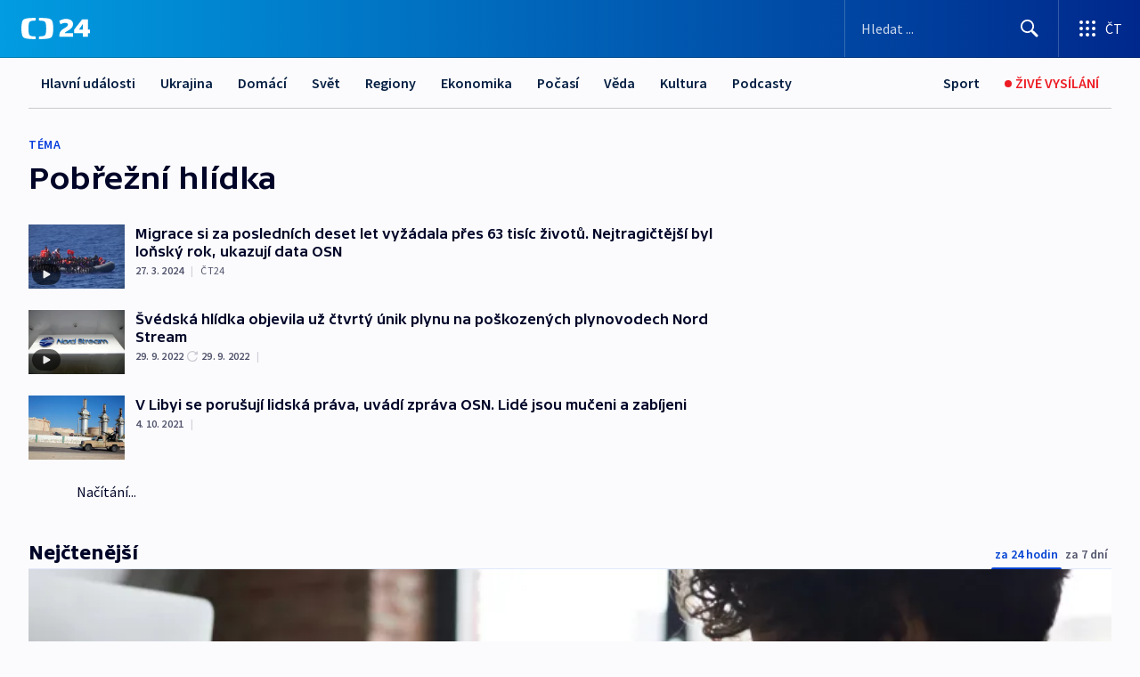

--- FILE ---
content_type: text/plain; charset=utf-8
request_url: https://events.getsitectrl.com/api/v1/events
body_size: 559
content:
{"id":"66fe882970100ceb","user_id":"66fe88297065ccd4","time":1769428002240,"token":"1769428002.111d016d0c9b60d2708f7dee5b4243e0.f282237a158a76e69a7e57e4c0aec171","geo":{"ip":"18.188.126.240","geopath":"147015:147763:220321:","geoname_id":4509177,"longitude":-83.0061,"latitude":39.9625,"postal_code":"43215","city":"Columbus","region":"Ohio","state_code":"OH","country":"United States","country_code":"US","timezone":"America/New_York"},"ua":{"platform":"Desktop","os":"Mac OS","os_family":"Mac OS X","os_version":"10.15.7","browser":"Other","browser_family":"ClaudeBot","browser_version":"1.0","device":"Spider","device_brand":"Spider","device_model":"Desktop"},"utm":{}}

--- FILE ---
content_type: application/javascript; charset=UTF-8
request_url: https://ct24.ceskatelevize.cz/_next/static/chunks/8468-1e77eced1ab09fee.js
body_size: 3364
content:
try{!function(){var e="undefined"!=typeof window?window:"undefined"!=typeof global?global:"undefined"!=typeof globalThis?globalThis:"undefined"!=typeof self?self:{},t=(new e.Error).stack;t&&(e._sentryDebugIds=e._sentryDebugIds||{},e._sentryDebugIds[t]="5761bd07-4aeb-41cc-aaeb-ed9559fb961f",e._sentryDebugIdIdentifier="sentry-dbid-5761bd07-4aeb-41cc-aaeb-ed9559fb961f")}()}catch(e){}"use strict";(self.webpackChunk_N_E=self.webpackChunk_N_E||[]).push([[8468],{35313:function(e,t,i){i.d(t,{o:function(){return r},s:function(){return h}});var o,r,a,n=i(75766),s=i(97582),l=i(85893),c=i(95199),d=i(68949),u=i(84851),p=i(67294);(o=r||(r={})).ARTICLE="article",o.DETAIL="detail";class h extends(a=p.Component){render(){let{columnsContent:e}=this.props;return(0,l.jsx)(l.Fragment,{children:(0,l.jsx)("div",{className:"columns ".concat(this.props.placement?"columns--placement-".concat(this.props.placement):""),children:e.map((e,t)=>(0,l.jsx)("div",{className:"column column--".concat(this.columnsPercentages[t]),children:e},"column-".concat(t)))})})}constructor(e){super(e),(0,n._)(this,"columnsPercentages",[]),(0,d.z)(()=>{this.columnsPercentages=this.props.columnsLayout.split(":")})}}(0,n._)(h,"defaultProps",{placement:void 0}),(0,s.gn)([d.LO],h.prototype,"columnsPercentages",void 0),h=(0,s.gn)([c.v,u.Pi],h)},80759:function(e,t,i){i.d(t,{f:function(){return n}});var o=i(85893),r=i(67294),a=i(56110);class n extends r.Component{render(){return(0,o.jsx)(a.f,{...this.props,title:this.props.title||"Dalš\xed zpr\xe1vy","data-sentry-element":"WCLoadMore","data-sentry-component":"LoadMore","data-sentry-source-file":"LoadMore.tsx"})}}},20744:function(e,t,i){i.d(t,{Z:function(){return x}});var o=i(75766),r=i(97582),a=i(85893),n=i(28731),s=i(67294),l=i(84851),c=i(95199),d=i(68949),u=i(89540),p=i(53834),h=i(60273),m=i(5341),g=i(84856);class v extends u.L{constructor(...e){super(...e),(0,o._)(this,"loadArticles",async(e,t,i,o)=>{try{var r,a;let n=new URLSearchParams;n.append(g.R.QUEUE_ID,e.toString()),n.append(g.R.PAGE,t.toString()),n.append(g.R.PAGE_SIZE,i.toString()),n.append(g.R.FIRST_PAGE_SIZE,o.toString());let s=await fetch("/api/queuedArticles?".concat(n.toString()),{method:"GET"}),l=await s.json();if((null==l?void 0:null===(r=l.data)||void 0===r?void 0:r.articles)&&(null==l?void 0:null===(a=l.data)||void 0===a?void 0:a.articles.length)){let e=[];l.data.articles.forEach(t=>{t.article&&e.push(p.g.createModelFromJSON(t.article,m.A))});let t=p.g.createModelFromJSON(l.data.metadata,h.x);return{articles:e,metadata:t}}return}catch(e){return e}})}}v=(0,r.gn)([c.v],v);class f extends u.L{constructor(...e){super(...e),(0,o._)(this,"loadArticles",async e=>{let{tagId:t,authorId:i,page:o,pageSize:r}=e;try{var a,n;let e=new URLSearchParams;t&&e.append(g.R.TAG_ID,t.toString()),i&&e.append(g.R.AUTHOR_ID,i.toString()),e.append(g.R.PAGE,o.toString()),e.append(g.R.PAGE_SIZE,r.toString());let s=await fetch("/api/articles?".concat(e.toString()),{method:"GET"}),l=await s.json();if((null==l?void 0:null===(a=l.data)||void 0===a?void 0:a.articles)&&(null==l?void 0:null===(n=l.data)||void 0===n?void 0:n.articles.length)){let e=p.g.createModelCollectionFromJSON(l.data.articles,m.A),t=p.g.createModelFromJSON(l.data.metadata,h.x);return{articles:e,metadata:t}}return}catch(e){return e}})}}var b=i(11163),P=i(80759),w=i(50760);class y extends s.Component{get pageSize(){return this.props.data.pageSize}get firstPageSize(){var e,t;return(null===(t=this.props)||void 0===t?void 0:null===(e=t.metadata)||void 0===e?void 0:e.firstPageSize)||0}get articlesCount(){var e,t;return this.firstPageSize-((null===(t=this.props.data)||void 0===t?void 0:null===(e=t.articles)||void 0===e?void 0:e.length)||0)+this.articles.length}get moreThanThousandArticles(){var e;return(null!==(e=this.props.tagId)&&void 0!==e?!!e:!!this.props.authorId)&&!!this.metadata&&1e3===this.metadata.totalCount}get showButton(){var e;return(null===(e=this.props.router.query)||void 0===e||!e.page)&&(this.moreThanThousandArticles?this.showButtonTag:this.totalCount>this.articlesCount)}get skeletonCount(){if(!this.moreThanThousandArticles){let e=this.totalCount-this.articlesCount;if(e<this.pageSize)return e}return this.pageSize}get totalCount(){var e;return(null===(e=this.metadata)||void 0===e?void 0:e.totalCount)||0}get currentPaginationPage(){var e;return null!==(e=this.props.router.query)&&void 0!==e&&!!e.page&&Number(this.props.router.query.page)}render(){return(0,a.jsxs)(a.Fragment,{children:[(0,a.jsx)(w.w,{showAuthors:this.props.data.showAuthors,showDatePublished:this.props.data.showDatePublished,articles:this.articles,onClick:this.props.onQueueClick,onSeen:this.props.onQueueSeen}),(0,a.jsx)(P.f,{isLoading:this.isLoading,showButton:this.showButton,loadMore:this.loadMore,currentPaginationPage:this.currentPaginationPage,metadata:this.metadata,path:this.props.router.asPath,allowedUrlParams:[g.R.PAGE]})]})}constructor(e){super(e),(0,o._)(this,"articles",[]),(0,o._)(this,"isLoading",!1),(0,o._)(this,"clientQueueLogic",new v),(0,o._)(this,"clientArticlesLogic",new f),(0,o._)(this,"currentPage",2),(0,o._)(this,"metadata",void 0),(0,o._)(this,"showButtonTag",!0),(0,o._)(this,"loadMore",()=>{if(this.props.queueId){this.isLoading=!0;let e=Array(this.skeletonCount).fill(m.A.getDefault()),t=this.articles.length;this.articles=[...this.articles,...e],this.clientQueueLogic.loadArticles(this.props.queueId,this.currentPage,this.pageSize,this.firstPageSize).then(e=>{(0,d.z)(()=>{if(e){this.currentPage++;let i=[];e.articles.forEach((e,o)=>{let r;this.articles[t+o]=e,r=e instanceof n.v?e.article:e,i.push(r)}),this.props.loadMoreData(i,t)}this.isLoading=!1})})}else if(this.props.tagId||this.props.authorId){this.isLoading=!0;let e=Array(this.skeletonCount).fill(m.A.getDefault()),t=this.articles.length,i={...this.props.tagId&&{tagId:this.props.tagId},...this.props.authorId&&{authorId:this.props.authorId}};this.articles=[...this.articles,...e],this.clientArticlesLogic.loadArticles({...i,page:this.currentPage,pageSize:this.pageSize}).then(e=>{(0,d.z)(()=>{if(e){this.currentPage++;let i=[];if(e.articles.forEach((e,o)=>{let r;this.articles[t+o]=e,r=e instanceof n.v?e.article:e,i.push(r)}),this.props.loadMoreData(i,t),e.articles.length<this.pageSize){let t=this.pageSize-e.articles.length;this.articles.slice(-t,t),this.showButtonTag=!1}this.metadata=e.metadata}this.isLoading=!1})})}}),(0,d.z)(()=>{var e;this.articles=[...(null===(e=this.props.data)||void 0===e?void 0:e.articles)||[]],this.props.metadata&&(this.metadata=this.props.metadata)})}}(0,r.gn)([d.LO],y.prototype,"articles",void 0),(0,r.gn)([d.LO],y.prototype,"isLoading",void 0),(0,r.gn)([d.LO],y.prototype,"clientQueueLogic",void 0),(0,r.gn)([d.LO],y.prototype,"clientArticlesLogic",void 0),(0,r.gn)([d.LO],y.prototype,"currentPage",void 0),(0,r.gn)([d.LO],y.prototype,"metadata",void 0),(0,r.gn)([d.LO],y.prototype,"showButtonTag",void 0),(0,r.gn)([d.Fl],y.prototype,"pageSize",null),(0,r.gn)([d.Fl],y.prototype,"firstPageSize",null),(0,r.gn)([d.Fl],y.prototype,"articlesCount",null),(0,r.gn)([d.Fl],y.prototype,"moreThanThousandArticles",null),(0,r.gn)([d.Fl],y.prototype,"showButton",null),(0,r.gn)([d.Fl],y.prototype,"skeletonCount",null),(0,r.gn)([d.Fl],y.prototype,"totalCount",null),(0,r.gn)([d.Fl],y.prototype,"currentPaginationPage",null),(0,r.gn)([d.aD],y.prototype,"loadMore",void 0),y=(0,r.gn)([c.v,l.Pi],y);var x=(0,b.withRouter)(y)},50760:function(e,t,i){i.d(t,{w:function(){return c}});var o,r=i(75766),a=i(85893),n=i(67294),s=i(82723),l=i(63091);class c extends(o=n.Component){render(){return(0,a.jsx)(a.Fragment,{children:this.props.articles.map((e,t)=>{var i,o,r,n,c,d;let u=!1,p=!1;return(0,a.jsx)(s.z,{href:(null==e?void 0:e.id)?"/clanek/".concat(e.mainSection.path,"/").concat(e.slug,"-").concat(e.id):"",image:(null==e?void 0:e.id)?e.previewImage:void 0,aboveTitle:(null==e?void 0:null===(i=e.title)||void 0===i?void 0:i.above)||"",longTitle:(null==e?void 0:null===(o=e.title)||void 0===o?void 0:o.listLong)||"",isVideo:(null==e?void 0:null===(r=e.perex)||void 0===r?void 0:r.type)===l.r.VIDEO,perexText:(null==e?void 0:null===(n=e.perex)||void 0===n?void 0:n.text)||"",maxAuthors:3,prefix:null==e?void 0:null===(c=e.title)||void 0===c?void 0:c.prefix,...this.props.showDatePublished&&{datePublished:null==e?void 0:null===(d=e.publication)||void 0===d?void 0:d.firstPublished,dateUpdated:null==e?void 0:e.dateUpdated},...this.props.showAuthors&&{authors:(null==e?void 0:e.authors)||void 0,curators:(null==e?void 0:e.curators)||void 0},onClick:()=>{!u&&this.props.onClick&&this.props.onClick("".concat(t,"-").concat(e.id)),u=!0},onSeen:i=>{i&&(!p&&(null==e?void 0:e.id)&&this.props.onSeen&&this.props.onSeen("".concat(t,"-").concat(e.id)),p=i)},"data-sentry-element":"ArticleLink","data-sentry-component":"ArticleList","data-sentry-source-file":"ArticleList.tsx"},"".concat(this.props.keyPrefix).concat(t))})})}}(0,r._)(c,"defaultProps",{keyPrefix:"article-list"})},56110:function(e,t,i){i.d(t,{f:function(){return P}});var o,r=i(99486),a=i(67294),n=i(68949),s=i(61185),l=i(35318),c=i(85893),d=i(97524),u={primary:"_1y3mzpf1",secondary:"_1y3mzpf2","secondary-inverse":"_1y3mzpf3",ghost:"_1y3mzpf4",live:"_1y3mzpf5"},p={small:"_1y3mzpf6",medium:"_1y3mzpf7",large:"_1y3mzpf8"},h={true:"_1y3mzpf9",false:"_1y3mzpfa"},m={small:"_1y3mzpfb",big:"_1y3mzpfc"};let g=a.forwardRef(function(e,t){let{children:i,component:o="button",variant:r="primary",fullWidth:a=!1,size:n="medium",icon:s,iconPosition:l="left",...g}=e;return(0,c.jsxs)(o,{...g,className:(0,d.i)("_1y3mzpf0",u[r],p[n],h[a?"true":"false"]),ref:t,children:[s&&"left"===l&&(0,c.jsx)("span",{className:m["small"===n?"small":"big"],"data-testid":"icon-left",children:s}),i,s&&"right"===l&&(0,c.jsx)("span",{className:m["small"===n?"small":"big"],"data-testid":"icon-right",children:s})]})}),v=e=>r.j.jsxDEV(g,{...e},void 0,!1,{fileName:"/builds/czechtv/news/web-core/src/components/Button/Button.tsx",lineNumber:4,columnNumber:10},void 0);var f=i(85786);function b(e,t,i,o,r){var a={};return Object.keys(o).forEach(function(e){a[e]=o[e]}),a.enumerable=!!a.enumerable,a.configurable=!!a.configurable,("value"in a||a.initializer)&&(a.writable=!0),a=i.slice().reverse().reduce(function(i,o){return o(e,t,i)||i},a),r&&void 0!==a.initializer&&(a.value=a.initializer?a.initializer.call(r):void 0,a.initializer=void 0),void 0===a.initializer?(Object.defineProperty(e,t,a),null):a}class P extends a.Component{get title(){return this.props.title||"Dalš\xed čl\xe1nky"}render(){return r.j.jsxDEV(r.j.Fragment,{children:[r.j.jsxDEV(f.q,{children:[!this.props.isLoading&&this.props.showButton&&r.j.jsxDEV("div",{className:"load-more-wrapper",children:r.j.jsxDEV(v,{variant:"primary",size:"medium",component:"button",iconPosition:"right",icon:r.j.jsxDEV(s.j,{},void 0,!1,{fileName:"/builds/czechtv/news/web-core/src/components/LoadMore/LoadMore.tsx",lineNumber:40,columnNumber:115},this),onClick:this.handleClick,children:this.title},void 0,!1,{fileName:"/builds/czechtv/news/web-core/src/components/LoadMore/LoadMore.tsx",lineNumber:40,columnNumber:29},this)},void 0,!1,{fileName:"/builds/czechtv/news/web-core/src/components/LoadMore/LoadMore.tsx",lineNumber:39,columnNumber:11},this),this.props.currentPaginationPage&&r.j.jsxDEV(w,{path:this.props.path,currentPage:this.props.currentPaginationPage||1,metadata:this.props.metadata,allowedUrlParams:this.props.allowedUrlParams},void 0,!1,{fileName:"/builds/czechtv/news/web-core/src/components/LoadMore/LoadMore.tsx",lineNumber:45,columnNumber:11},this)]},void 0,!0,{fileName:"/builds/czechtv/news/web-core/src/components/LoadMore/LoadMore.tsx",lineNumber:37,columnNumber:17},this),r.j.jsxDEV("noscript",{children:r.j.jsxDEV(w,{path:this.props.path,currentPage:this.props.currentPaginationPage||1,metadata:this.props.metadata,allowedUrlParams:this.props.allowedUrlParams},void 0,!1,{fileName:"/builds/czechtv/news/web-core/src/components/LoadMore/LoadMore.tsx",lineNumber:54,columnNumber:21},this)},void 0,!1,{fileName:"/builds/czechtv/news/web-core/src/components/LoadMore/LoadMore.tsx",lineNumber:53,columnNumber:17},this)]},void 0,!0,{fileName:"/builds/czechtv/news/web-core/src/components/LoadMore/LoadMore.tsx",lineNumber:36,columnNumber:7},this)}constructor(...e){super(...e),this.handleClick=()=>{this.props.loadMore()}}}let w=(b((o=class extends a.Component{get currentPaginationPage(){return this.props.currentPage}get pagesCount(){return this.props.metadata.pagesCount||0}render(){let e=this.props.path.split(/\?/),t=new URLSearchParams(e[1]);return r.j.jsxDEV("ul",{className:"d-flex gap-3 justify-content-center",children:[this.getPrevNextPagination(e[0],t,"prev"),Array.from({length:this.pagesCount},(i,o)=>{let a=this.getPaginationURLSearchParams(t,o);return r.j.jsxDEV("li",{children:this.currentPaginationPage===o+1?r.j.jsxDEV("strong",{children:o+1},void 0,!1,{fileName:"/builds/czechtv/news/web-core/src/components/LoadMore/LoadMore.tsx",lineNumber:141,columnNumber:15},this):r.j.jsxDEV("a",{href:"".concat(e[0]).concat(a.size>0?"?".concat(a.toString()):""),title:"Strana ".concat(o+1),children:o+1},void 0,!1,{fileName:"/builds/czechtv/news/web-core/src/components/LoadMore/LoadMore.tsx",lineNumber:142,columnNumber:15},this)},o,!1,{fileName:"/builds/czechtv/news/web-core/src/components/LoadMore/LoadMore.tsx",lineNumber:138,columnNumber:13},this)}),this.getPrevNextPagination(e[0],t,"next")]},void 0,!0,{fileName:"/builds/czechtv/news/web-core/src/components/LoadMore/LoadMore.tsx",lineNumber:130,columnNumber:7},this)}constructor(...e){super(...e),this.getPaginationURLSearchParams=(e,t)=>(Array.from(e.keys()).forEach(t=>{this.props.allowedUrlParams.includes(t)||e.delete(t)}),0===t?e.delete(l.hl.PAGE):e.set(l.hl.PAGE,(t+1).toString()),e),this.getPrevNextPagination=(e,t,i)=>{if(this.currentPaginationPage){if("prev"===i&&this.currentPaginationPage>1){let i=this.getPaginationURLSearchParams(t,this.currentPaginationPage-2);return r.j.jsxDEV("li",{children:r.j.jsxDEV("a",{href:"".concat(e).concat(i.size>0?"?".concat(i.toString()):""),title:"Předchoz\xed strana",children:"\xab předchoz\xed"},void 0,!1,{fileName:"/builds/czechtv/news/web-core/src/components/LoadMore/LoadMore.tsx",lineNumber:106,columnNumber:25},this)},void 0,!1,{fileName:"/builds/czechtv/news/web-core/src/components/LoadMore/LoadMore.tsx",lineNumber:105,columnNumber:13},this)}if("next"===i&&this.currentPaginationPage<this.pagesCount){let i=this.getPaginationURLSearchParams(t,this.currentPaginationPage);return r.j.jsxDEV("li",{children:r.j.jsxDEV("a",{href:"".concat(e).concat(i.size>0?"?".concat(i.toString()):""),className:"Dalš\xed strana",children:"dalš\xed \xbb"},void 0,!1,{fileName:"/builds/czechtv/news/web-core/src/components/LoadMore/LoadMore.tsx",lineNumber:116,columnNumber:25},this)},void 0,!1,{fileName:"/builds/czechtv/news/web-core/src/components/LoadMore/LoadMore.tsx",lineNumber:115,columnNumber:13},this)}}return r.j.jsxDEV(r.j.Fragment,{},void 0,!1,{fileName:"/builds/czechtv/news/web-core/src/components/LoadMore/LoadMore.tsx",lineNumber:122,columnNumber:14},this)}}}).prototype,"currentPaginationPage",[n.Fl],Object.getOwnPropertyDescriptor(o.prototype,"currentPaginationPage"),o.prototype),b(o.prototype,"pagesCount",[n.Fl],Object.getOwnPropertyDescriptor(o.prototype,"pagesCount"),o.prototype),o)}}]);